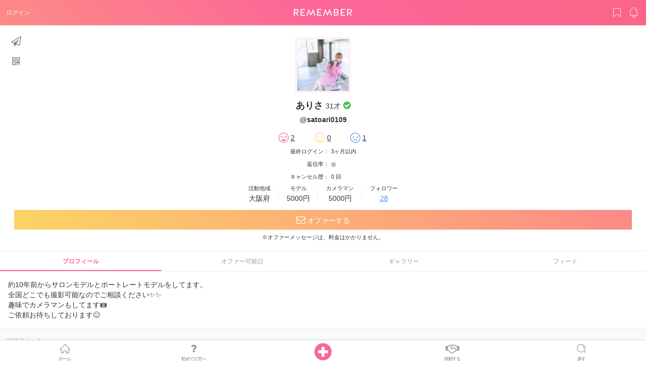

--- FILE ---
content_type: text/html; charset=utf-8
request_url: https://remember.tokyo/users/satoari0109
body_size: 8145
content:
<!DOCTYPE html>
<html>
  <head>
  <title>ありさのページ/モデル/カメラマン</title>
<meta name="description" content="ありさ / 31才 / @satoari0109/ 活動地域 大阪府 / 約10年前からサロンモデルとポートレートモデルをしてます。 全国どこでも撮影可能なのでご相談ください✨✨ 趣味でカメラマンもしてます📷 ご依頼お待ちしております😊">
<meta property="og:url" content="https://remember.tokyo/users/satoari0109">
<meta property="og:title" content="ありさのページ/モデル/カメラマン">
<meta property="og:description" content="ありさ / 31才 / @satoari0109/ 活動地域 大阪府 / 約10年前からサロンモデルとポートレートモデルをしてます。
全国どこでも撮影可能なのでご相談ください✨✨


趣味でカメラマンもしてます📷

ご依頼お待ちしております😊">
<meta property="og:site_name" content="モデル募集・モデル撮影なら、モデルマッチングサービス Remember（リメンバー）">
<meta property="og:type" content="article">
<meta property="og:image" content="https://s3-ap-northeast-1.amazonaws.com/remember-production/uploads/user/avatar/8871/thumb_b118dcec-a459-496b-8bbf-d19ade70af23.jpeg">
<meta property="og:image:width" content="200">
<meta property="og:image:height" content="200">
<meta property="og:card" content="summary">
<meta name="twitter:title" content="ありさのページ/モデル/カメラマン">
<meta name="twitter:description" content="ありさ / 31才 / @satoari0109/ 活動地域 大阪府 / 約10年前からサロンモデルとポートレートモデルをしてます。
全国どこでも撮影可能なのでご相談ください✨✨


趣味でカメラマンもしてます📷

ご依頼お待ちしております😊">
<meta name="twitter:image" content="https://s3-ap-northeast-1.amazonaws.com/remember-production/uploads/user/avatar/8871/thumb_b118dcec-a459-496b-8bbf-d19ade70af23.jpeg">
<meta name="twitter:card" content="summary">
  <meta charset="utf-8">
  <meta name="csrf-param" content="authenticity_token" />
<meta name="csrf-token" content="m446taabrsWSGwIt5m32B/w/P0TSyHoaKGRnUvNw28VNpaX9+mcMxsu5NuiMwRSe2knQxl/rOnqyBc+6xJZgaw==" />
  <script>
//<![CDATA[
window.gon={};gon.controller_name="users";
//]]>
</script>
  <meta name="viewport" content="width=device-width, viewport-fit=cover">
  <meta name="theme-color" content="#ffffff">
  <!-- Google Tag Manager -->
  <!-- End Google Tag Manager -->
  <meta name="google-site-verification" content="ZoxUd-QI5pYfG4v9Ag9UWIzx2DcyDX3CWz-KqNcBxhs" />

  <script>(function(w,d,s,l,i){w[l]=w[l]||[];w[l].push({'gtm.start':
      new Date().getTime(),event:'gtm.js'});var f=d.getElementsByTagName(s)[0],
      j=d.createElement(s),dl=l!='dataLayer'?'&l='+l:'';j.async=true;j.src=
      'https://www.googletagmanager.com/gtm.js?id='+i+dl;f.parentNode.insertBefore(j,f);
  })(window,document,'script','dataLayer','GTM-5L2WXZL');</script>


  <link rel="apple-touch-icon" sizes="180x180" href="/assets/images/favicons/apple-touch-icon.png">
  <link rel="icon" type="image/png" sizes="32x32" href="/assets/images/favicons/favicon-32x32.png">
  <link rel="icon" type="image/png" sizes="16x16" href="/assets/images/favicons/favicon-16x16.png">
  <link rel="manifest" href="/assets/images/favicons/manifest.json">
  <link rel="mask-icon" href="/assets/images/favicons/safari-pinned-tab.svg" color="#5bbad5">

  <script type="text/javascript">
(function(i,s,o,g,r,a,m){i['GoogleAnalyticsObject']=r;i[r]=i[r]||function(){
(i[r].q=i[r].q||[]).push(arguments)},i[r].l=1*new Date();a=s.createElement(o),
m=s.getElementsByTagName(o)[0];a.async=1;a.src=g;m.parentNode.insertBefore(a,m)
})(window,document,'script','//www.google-analytics.com/analytics.js','ga');
ga("create","UA-105262468-1","auto");
ga("send","pageview");
</script>

  <link rel="stylesheet" media="all" href="https://remember.tokyo/assets/application-be595345238b2a83248ecb188f6f31c333698c428a99879fab15e5d176baa3b5.css" data-turbolinks-track="reload" />
  <script src="https://remember.tokyo/assets/application-6aba4454fa79c8389464f03b0f137b40caa9fbf7c0e2a522e727b7a450f1abc7.js" data-turbolinks-track="reload"></script>
  <script src="https://unpkg.com/tippy.js@2.4.1/dist/tippy.all.min.js"></script>
  <!-- Facebook Pixel Code -->
  <script>
    !function(f,b,e,v,n,t,s)
    {if(f.fbq)return;n=f.fbq=function(){n.callMethod?
    n.callMethod.apply(n,arguments):n.queue.push(arguments)};
    if(!f._fbq)f._fbq=n;n.push=n;n.loaded=!0;n.version='2.0';
    n.queue=[];t=b.createElement(e);t.async=!0;
    t.src=v;s=b.getElementsByTagName(e)[0];
    s.parentNode.insertBefore(t,s)}(window, document,'script',
    'https://connect.facebook.net/en_US/fbevents.js');
    fbq('init', '952014151650677');
    fbq('track', 'PageView');
  </script>
  <noscript><img height="1" width="1" style="display:none"
    src="https://www.facebook.com/tr?id=952014151650677&ev=PageView&noscript=1"
  /></noscript>
  <!-- End Facebook Pixel Code -->
    <link rel="stylesheet" href="//cdnjs.cloudflare.com/ajax/libs/Swiper/3.4.2/css/swiper.min.css">
  <script src="//cdnjs.cloudflare.com/ajax/libs/Swiper/3.4.2/js/swiper.jquery.min.js"></script>
  <link rel="canonical" href="https://remember.tokyo//users/satoari0109">

</head>

  <body>
    <!-- Google Tag Manager (noscript) -->
    <noscript><iframe src="https://www.googletagmanager.com/ns.html?id=GTM-W59L44L"
                      height="0" width="0" style="display:none;visibility:hidden"></iframe></noscript>
    <!-- End Google Tag Manager (noscript) -->
    <header class="l-header">
      <div class="p-header">
        <div class="p-header__left">
          <a class="login" href="/login">ログイン</a>
        </div>
        <div class="p-header__center">
          <p class="p-header__logo">
          <a class="p-logo-white" href="/">
            <img alt="REMEMBER" src="https://remember.tokyo/assets/logo/white_no_icon-f7aaa45e1725d8b58b5a93898db6d0d1971a130c93cc5b7480a2d436aab071a6.svg" />
</a>          </p>
        </div>
        <div class="p-header__utils">
          <div class="p-header__util">
            <a class="p-header__utilLink" href="/login"><i class="c-icon c-icon-bookmark"></i></a>
          </div>
          <div class="p-header__util">
            <a class="p-header__utilLink" href="/login"><i class="c-icon c-icon-bell"></i></a>
          </div>
        </div>
      </div>
    </header>

    
<main id="feeds" class="l-main">

  <article class="l-content">
    <div class="p-profileIntro">
      <div class="p-profileIntro__inner">
        <div class="p-profileIntro__favorites">
        </div>
        <div class="p-profileIntro__shares">
          <button href="" class="p-profileIntro__share" onclick="SnsShareUtils.prototype.createModal('current_page')"><i class="fa fa-paper-plane-o"></i></button>
          <button href="" class="p-profileIntro__share js-qrcode-trigger"><i class="fa fa-qrcode" aria-hidden="true"></i></button>
        </div>

        <div class="c-avatar-xl" style="background-image: url(https://s3-ap-northeast-1.amazonaws.com/remember-production/uploads/user/avatar/8871/thumb_b118dcec-a459-496b-8bbf-d19ade70af23.jpeg);"></div>
        <div class="p-profileIntro__name">
          ありさ <small>31才</small>
              <span class="u-text-success"><i class="fa fa-check-circle"></i></span>
          <p class="u-mt-2"><small>@satoari0109</small></p>
        </div>

        <div class="p-profileIntro__reviewScore">
          <ul class="p-reviewScore">
    <li class="p-reviewScore__item">
        <img width="20" src="https://remember.tokyo/assets/ic_review_good-96de61e4e7418c6eca895715a71e691b814cde74accad7e13de8b902da1eced9.png" alt="Ic review good" />
            <a href="/users/8871/reviews?rate=good">
                <span class="p-reviewScore__count">2</span>
</a>    </li>
    <li class="p-reviewScore__item">
        <img width="20" src="https://remember.tokyo/assets/ic_review_average-ef8d3e9828dfd4c6300d162d6219ee1598409466a58f9286e71f7185946ae75a.png" alt="Ic review average" />
            <a href="/users/8871/reviews?rate=normal">
                <span class="p-reviewScore__count">0</span>
</a>    </li>
    <li class="p-reviewScore__item">
        <img width="20" src="https://remember.tokyo/assets/ic_review_poor-6f0420e7ebc3b1f7d6a6fbaaf1869697593272dc0624523a21971463ad7355d9.png" alt="Ic review poor" />
            <a href="/users/8871/reviews?rate=bad">
                <span class="p-reviewScore__count">1</span>
</a>    </li>
</ul>

        </div>
        <div class="p-profileIntro__active u-text-xs" >
          <table>
            <tr>
              <td align="right">最終ログイン：</td>
              <td align="left">3ヶ月以内</td>
            </tr>
            <tr>
              <td align="right">返信率：</td>
              <td align="left">◎</td>
            </tr>
            <tr>
              <td align="right">キャンセル歴：</td>
              <td align="left">0 回</td>
            </tr>
          </table>
        </div>
        <div class="p-profileIntro__status u-mt-1">
          <div class="p-profileIntro__statusItem">
            <p class="p-profileIntro__statusName">活動地域</p>
            <p class="p-profileIntro__statusTxt">大阪府</p>
          </div>
          <div class="p-profileIntro__statusItem">
            <p class="p-profileIntro__statusName">モデル</p>
            <p class="p-profileIntro__statusTxt">5000円</p>
          </div>
          <div class="p-profileIntro__statusItem">
            <p class="p-profileIntro__statusName">カメラマン</p>
            <p class="p-profileIntro__statusTxt">5000円</p>
          </div>
          <div class="p-profileIntro__statusItem">
            <p class="p-profileIntro__statusName">フォロワー</p>
            <p class="p-profileIntro__statusTxt">
              <a href="/users/8871/followers">
                28
              </a>
            </p>
          </div>
        </div>

          <div class="p-profileIntro__btn">
            <a class="c-btnOffer " href="/users/8871/offers/provisional_offers/new">
              <i class="fa fa-envelope-o" aria-hidden="true"></i>&nbsp;オファーする
            </a>
          </div>
          <p style="font-size: 0.75rem">※オファーメッセージは、料金はかかりません。</p>
      </div>
    </div>

    <div class="p-profileContent">
      <div class="c-tabs">
          <p class="c-tab is-active js-tab" data-target="#profBio">プロフィール</p>
          <p class="c-tab js-tab" data-target="#profSchedule">オファー可能日</p>
          <p class="c-tab js-tab" data-target="#profGallery">ギャラリー</p>
          <p class="c-tab js-tab" data-target="#profFeed">フィード</p>
      </div>

      <div class="c-tabContent">

        <div class="p-gallery js-tabContent" id="profGallery">
          <div class="p-placeholderWrap" style="display: none;">
              <div class="p-placeholderGallery">
                  <div class="p-placeholderGallery__divider"></div>
                  <div class="p-placeholderGallery__divider"></div>
              </div>
              <div class="p-placeholderGallery">
                  <div class="p-placeholderGallery__divider"></div>
                  <div class="p-placeholderGallery__divider"></div>
              </div>
              <div class="p-placeholderGallery">
                  <div class="p-placeholderGallery__divider"></div>
                  <div class="p-placeholderGallery__masker"></div>
              </div>
          </div>

          <div class="c-row c-row--space-s" id="galleries">


              <div class="c-row__col4">
    <div class="p-gallery__item">
      <a class="c-thumb" onclick="AppUtils.galleryModal(this);" data-slider="0" href="javascript:void(0)" style="background-image: url(https://s3-ap-northeast-1.amazonaws.com/remember-production/uploads/gallery/picture/164101/thumb_f939e56f-076f-48fe-b521-7f7a37837727.jpeg);"></a>
    </div>
  </div>
  <div class="c-row__col4">
    <div class="p-gallery__item">
      <a class="c-thumb" onclick="AppUtils.galleryModal(this);" data-slider="1" href="javascript:void(0)" style="background-image: url(https://s3-ap-northeast-1.amazonaws.com/remember-production/uploads/gallery/picture/164099/thumb_c2b7abb8-0531-4d27-bf5d-fa64719bf625.jpeg);"></a>
    </div>
  </div>
  <div class="c-row__col4">
    <div class="p-gallery__item">
      <a class="c-thumb" onclick="AppUtils.galleryModal(this);" data-slider="2" href="javascript:void(0)" style="background-image: url(https://s3-ap-northeast-1.amazonaws.com/remember-production/uploads/gallery/picture/164098/thumb_90a1099e-9858-4047-8f36-feaeb45eb254.jpeg);"></a>
    </div>
  </div>
  <div class="c-row__col4">
    <div class="p-gallery__item">
      <a class="c-thumb" onclick="AppUtils.galleryModal(this);" data-slider="3" href="javascript:void(0)" style="background-image: url(https://s3-ap-northeast-1.amazonaws.com/remember-production/uploads/gallery/picture/88185/thumb_5ba7d430-208d-44c2-80e2-a0ba0e35ce3e.jpeg);"></a>
    </div>
  </div>
<div class="p-imageScale js-modal js-gallery_modal" id="gallery-modal">
  <div class="p-imageScale__overlay"></div>
  <div class="p-imageScale__content">
    <div class="swiper-container">
      <div class="swiper-wrapper">
          <div class="swiper-slide"><img src="https://s3-ap-northeast-1.amazonaws.com/remember-production/uploads/gallery/picture/164101/thumb_f939e56f-076f-48fe-b521-7f7a37837727.jpeg" alt="Thumb f939e56f 076f 48fe b521 7f7a37837727" /></div>
          <div class="swiper-slide"><img src="https://s3-ap-northeast-1.amazonaws.com/remember-production/uploads/gallery/picture/164099/thumb_c2b7abb8-0531-4d27-bf5d-fa64719bf625.jpeg" alt="Thumb c2b7abb8 0531 4d27 bf5d fa64719bf625" /></div>
          <div class="swiper-slide"><img src="https://s3-ap-northeast-1.amazonaws.com/remember-production/uploads/gallery/picture/164098/thumb_90a1099e-9858-4047-8f36-feaeb45eb254.jpeg" alt="Thumb 90a1099e 9858 4047 8f36 feaeb45eb254" /></div>
          <div class="swiper-slide"><img src="https://s3-ap-northeast-1.amazonaws.com/remember-production/uploads/gallery/picture/88185/thumb_5ba7d430-208d-44c2-80e2-a0ba0e35ce3e.jpeg" alt="Thumb 5ba7d430 208d 44c2 80e2 a0ba0e35ce3e" /></div>
      </div>
      <div class="swiper-button-prev"></div>
      <div class="swiper-button-next"></div>
      <!-- If we need pagination -->
      <!-- <div class="swiper-pagination"></div> -->
    </div>
    <div class="p-imageScale__btns">
      <button class="js-modal_close_onclick" onclick="AppUtils.closeModal(this);"><span></span></button>
    </div>
  </div>
</div>

          </div>
        </div>
        <div class="p-feeds js-tabContent" id="profFeed">
          <div id="feedList">
              <p class="p-empty-message">投稿はありません</p>
          </div>
        </div>

        <div class="p-bio js-tabContent is-active" id="profBio">
          <div class="p-bio__txtArea">
            <p>約10年前からサロンモデルとポートレートモデルをしてます。
<br>全国どこでも撮影可能なのでご相談ください✨✨</p>

<p>趣味でカメラマンもしてます📷</p>

<p>ご依頼お待ちしております😊</p>
          </div>
          <p class="p-titleSub01">プロフィール</p>
          <ul class="c-list">
            <li class="c-list__item">
              <div class="c-list__block">
                <h4>名前</h4>
                <p>ありさ</p>
              </div>
            </li>
              <li class="c-list__item">
                <div class="c-list__block">
                  <h4>身長</h4>
                  <span>146.0</span><span> cm</span>
                </div>
              </li>
          </ul>
            <p class="p-titleSub01">専門分野</p>
            <ul class="c-list">
              <li class="c-list__item">
                <div class="c-list__block">
                  <p>
                  ポートレート、アパレル、サロン、動画、タレント
                  </p>
                </div>
              </li>
            </ul>
          <p class="p-titleSub01">アクティブ度</p>
          <ul class="c-list">
            <li class="c-list__item">
              <div class="c-list__block">
                <h4>最終ログイン</h4>
                <p>3ヶ月以内</p>
              </div>
            </li>
          </ul>
          <ul class="c-list">
            <li class="c-list__item">
              <div class="c-list__block">
                <h4>返信率</h4>
                <p>◎</p>
              </div>
            </li>
          </ul>
          <p class="p-titleSub01">お仕事履歴</p>
          <ul class="c-list">
            <li class="c-list__item">
              <div class="c-list__block">
                <h4>キャンセル歴</h4>
                <p>0 回</p>
              </div>
            </li>
          </ul>
        </div>

        <div class="js-tabContent" id="profSchedule">
          <div class="p-datePicker">
              <p class="p-datePicker__empty">
                <i class="fa fa-calendar"></i>オファー可能日は設定されていません。
              </p>
          </div>

          <div class="u-mh-4 u-mb-6">
              <a class="c-btnOffer " href="/users/8871/offers/provisional_offers/new">
                <i class="fa fa-envelope-o" aria-hidden="true"></i>&nbsp;オファーする
              </a>
          </div>

        </div>
      </div>
    </div>
  </div>

  </article>
</main>

<div class="p-sharebox" id="sharebox_current_page">
  <div class="p-sharebox__overlay"></div>
  <div class="p-sharebox__inner">
    <div class="p-sharebox__content">
      <div class="p-sharebox__ttl">このページをシェアする</div>
      <div class="p-sharebox__btns">
        <div class="p-sharebox__btn">
          <a href="" class="messenger" rel="nofollow" target="_blank" id="messenger_share_current_page" data-app-id="1429732490383570" ><img alt="" src="https://remember.tokyo/assets/images/socials/messenger.svg" /></a>
        </div>
        <div class="p-sharebox__btn">
          <a href="" class="facebook" rel="nofollow" target="_blank" id="facebook_share_current_page"><i class="fa fa-facebook"></i></a>
        </div>
        <div class="p-sharebox__btn">
          <a href="" class="twitter" rel="nofollow" target="_blank" id="twitter_share_current_page"><i class="fa fa-twitter"></i></a>
        </div>
        <div class="p-sharebox__btn">
          <a href="" class="line" rel="nofollow" target="_blank" id="line_share_current_page"><img alt="" src="https://remember.tokyo/assets/images/socials/line.svg" /></a>
        </div>
        <div class="p-sharebox__btn">
          <a class="fa fa-paperclip paperclip" rel="nofollow" id="clipboard_share_current_page"></a>
        </div>
      </div>
    </div>
    <button class="p-sharebox__close " onclick="SnsShareUtils.prototype.removeModal('current_page')">閉じる</button>
  </div>
</div>


<div class="p-sharebox" id="sharebox_feed">
  <div class="p-sharebox__overlay"></div>
  <div class="p-sharebox__inner">
    <div class="p-sharebox__content">
      <div class="p-sharebox__ttl">このフィードをシェアする</div>
      <div class="p-sharebox__btns">
        <div class="p-sharebox__btn">
          <a href="" class="messenger" rel="nofollow" target="_blank" id="messenger_share_feed" data-app-id="1429732490383570" ><img alt="" src="https://remember.tokyo/assets/images/socials/messenger.svg" /></a>
        </div>
        <div class="p-sharebox__btn">
          <a href="" class="facebook" rel="nofollow" target="_blank" id="facebook_share_feed"><i class="fa fa-facebook"></i></a>
        </div>
        <div class="p-sharebox__btn">
          <a href="" class="twitter" rel="nofollow" target="_blank" id="twitter_share_feed"><i class="fa fa-twitter"></i></a>
        </div>
        <div class="p-sharebox__btn">
          <a href="" class="line" rel="nofollow" target="_blank" id="line_share_feed"><img alt="" src="https://remember.tokyo/assets/images/socials/line.svg" /></a>
        </div>
        <div class="p-sharebox__btn">
          <a class="fa fa-paperclip paperclip" rel="nofollow" id="clipboard_share_feed"></a>
        </div>
      </div>
    </div>
    <button class="p-sharebox__close " onclick="SnsShareUtils.prototype.removeModal('feed')">閉じる</button>
  </div>
</div>


<div class="p-sharebox" id="qrcode">
  <div class="p-sharebox__overlay"></div>
  <div class="p-sharebox__inner">
    <div class="p-sharebox__content">
      <div class="p-sharebox__ttl">QRコード</div>
      <div class="p-sharebox__contents">
        <?xml version="1.0" standalone="yes"?>
<svg version="1.1" xmlns="http://www.w3.org/2000/svg" xmlns:xlink="http://www.w3.org/1999/xlink" xmlns:ev="http://www.w3.org/2001/xml-events" width="185" height="185" shape-rendering="crispEdges">
<rect width="5" height="5" x="0" y="0" style="fill:#000"/><rect width="5" height="5" x="5" y="0" style="fill:#000"/><rect width="5" height="5" x="10" y="0" style="fill:#000"/><rect width="5" height="5" x="15" y="0" style="fill:#000"/><rect width="5" height="5" x="20" y="0" style="fill:#000"/><rect width="5" height="5" x="25" y="0" style="fill:#000"/><rect width="5" height="5" x="30" y="0" style="fill:#000"/><rect width="5" height="5" x="40" y="0" style="fill:#000"/><rect width="5" height="5" x="45" y="0" style="fill:#000"/><rect width="5" height="5" x="60" y="0" style="fill:#000"/><rect width="5" height="5" x="65" y="0" style="fill:#000"/><rect width="5" height="5" x="70" y="0" style="fill:#000"/><rect width="5" height="5" x="75" y="0" style="fill:#000"/><rect width="5" height="5" x="80" y="0" style="fill:#000"/><rect width="5" height="5" x="90" y="0" style="fill:#000"/><rect width="5" height="5" x="105" y="0" style="fill:#000"/><rect width="5" height="5" x="110" y="0" style="fill:#000"/><rect width="5" height="5" x="115" y="0" style="fill:#000"/><rect width="5" height="5" x="120" y="0" style="fill:#000"/><rect width="5" height="5" x="125" y="0" style="fill:#000"/><rect width="5" height="5" x="130" y="0" style="fill:#000"/><rect width="5" height="5" x="135" y="0" style="fill:#000"/><rect width="5" height="5" x="150" y="0" style="fill:#000"/><rect width="5" height="5" x="155" y="0" style="fill:#000"/><rect width="5" height="5" x="160" y="0" style="fill:#000"/><rect width="5" height="5" x="165" y="0" style="fill:#000"/><rect width="5" height="5" x="170" y="0" style="fill:#000"/><rect width="5" height="5" x="175" y="0" style="fill:#000"/><rect width="5" height="5" x="180" y="0" style="fill:#000"/>
<rect width="5" height="5" x="0" y="5" style="fill:#000"/><rect width="5" height="5" x="30" y="5" style="fill:#000"/><rect width="5" height="5" x="45" y="5" style="fill:#000"/><rect width="5" height="5" x="50" y="5" style="fill:#000"/><rect width="5" height="5" x="55" y="5" style="fill:#000"/><rect width="5" height="5" x="60" y="5" style="fill:#000"/><rect width="5" height="5" x="65" y="5" style="fill:#000"/><rect width="5" height="5" x="70" y="5" style="fill:#000"/><rect width="5" height="5" x="75" y="5" style="fill:#000"/><rect width="5" height="5" x="85" y="5" style="fill:#000"/><rect width="5" height="5" x="90" y="5" style="fill:#000"/><rect width="5" height="5" x="95" y="5" style="fill:#000"/><rect width="5" height="5" x="100" y="5" style="fill:#000"/><rect width="5" height="5" x="105" y="5" style="fill:#000"/><rect width="5" height="5" x="115" y="5" style="fill:#000"/><rect width="5" height="5" x="120" y="5" style="fill:#000"/><rect width="5" height="5" x="130" y="5" style="fill:#000"/><rect width="5" height="5" x="135" y="5" style="fill:#000"/><rect width="5" height="5" x="150" y="5" style="fill:#000"/><rect width="5" height="5" x="180" y="5" style="fill:#000"/>
<rect width="5" height="5" x="0" y="10" style="fill:#000"/><rect width="5" height="5" x="10" y="10" style="fill:#000"/><rect width="5" height="5" x="15" y="10" style="fill:#000"/><rect width="5" height="5" x="20" y="10" style="fill:#000"/><rect width="5" height="5" x="30" y="10" style="fill:#000"/><rect width="5" height="5" x="45" y="10" style="fill:#000"/><rect width="5" height="5" x="55" y="10" style="fill:#000"/><rect width="5" height="5" x="60" y="10" style="fill:#000"/><rect width="5" height="5" x="70" y="10" style="fill:#000"/><rect width="5" height="5" x="85" y="10" style="fill:#000"/><rect width="5" height="5" x="90" y="10" style="fill:#000"/><rect width="5" height="5" x="105" y="10" style="fill:#000"/><rect width="5" height="5" x="110" y="10" style="fill:#000"/><rect width="5" height="5" x="150" y="10" style="fill:#000"/><rect width="5" height="5" x="160" y="10" style="fill:#000"/><rect width="5" height="5" x="165" y="10" style="fill:#000"/><rect width="5" height="5" x="170" y="10" style="fill:#000"/><rect width="5" height="5" x="180" y="10" style="fill:#000"/>
<rect width="5" height="5" x="0" y="15" style="fill:#000"/><rect width="5" height="5" x="10" y="15" style="fill:#000"/><rect width="5" height="5" x="15" y="15" style="fill:#000"/><rect width="5" height="5" x="20" y="15" style="fill:#000"/><rect width="5" height="5" x="30" y="15" style="fill:#000"/><rect width="5" height="5" x="40" y="15" style="fill:#000"/><rect width="5" height="5" x="70" y="15" style="fill:#000"/><rect width="5" height="5" x="80" y="15" style="fill:#000"/><rect width="5" height="5" x="85" y="15" style="fill:#000"/><rect width="5" height="5" x="90" y="15" style="fill:#000"/><rect width="5" height="5" x="95" y="15" style="fill:#000"/><rect width="5" height="5" x="100" y="15" style="fill:#000"/><rect width="5" height="5" x="115" y="15" style="fill:#000"/><rect width="5" height="5" x="130" y="15" style="fill:#000"/><rect width="5" height="5" x="135" y="15" style="fill:#000"/><rect width="5" height="5" x="150" y="15" style="fill:#000"/><rect width="5" height="5" x="160" y="15" style="fill:#000"/><rect width="5" height="5" x="165" y="15" style="fill:#000"/><rect width="5" height="5" x="170" y="15" style="fill:#000"/><rect width="5" height="5" x="180" y="15" style="fill:#000"/>
<rect width="5" height="5" x="0" y="20" style="fill:#000"/><rect width="5" height="5" x="10" y="20" style="fill:#000"/><rect width="5" height="5" x="15" y="20" style="fill:#000"/><rect width="5" height="5" x="20" y="20" style="fill:#000"/><rect width="5" height="5" x="30" y="20" style="fill:#000"/><rect width="5" height="5" x="45" y="20" style="fill:#000"/><rect width="5" height="5" x="50" y="20" style="fill:#000"/><rect width="5" height="5" x="65" y="20" style="fill:#000"/><rect width="5" height="5" x="70" y="20" style="fill:#000"/><rect width="5" height="5" x="80" y="20" style="fill:#000"/><rect width="5" height="5" x="90" y="20" style="fill:#000"/><rect width="5" height="5" x="95" y="20" style="fill:#000"/><rect width="5" height="5" x="100" y="20" style="fill:#000"/><rect width="5" height="5" x="105" y="20" style="fill:#000"/><rect width="5" height="5" x="115" y="20" style="fill:#000"/><rect width="5" height="5" x="120" y="20" style="fill:#000"/><rect width="5" height="5" x="125" y="20" style="fill:#000"/><rect width="5" height="5" x="135" y="20" style="fill:#000"/><rect width="5" height="5" x="140" y="20" style="fill:#000"/><rect width="5" height="5" x="150" y="20" style="fill:#000"/><rect width="5" height="5" x="160" y="20" style="fill:#000"/><rect width="5" height="5" x="165" y="20" style="fill:#000"/><rect width="5" height="5" x="170" y="20" style="fill:#000"/><rect width="5" height="5" x="180" y="20" style="fill:#000"/>
<rect width="5" height="5" x="0" y="25" style="fill:#000"/><rect width="5" height="5" x="30" y="25" style="fill:#000"/><rect width="5" height="5" x="45" y="25" style="fill:#000"/><rect width="5" height="5" x="50" y="25" style="fill:#000"/><rect width="5" height="5" x="60" y="25" style="fill:#000"/><rect width="5" height="5" x="70" y="25" style="fill:#000"/><rect width="5" height="5" x="75" y="25" style="fill:#000"/><rect width="5" height="5" x="85" y="25" style="fill:#000"/><rect width="5" height="5" x="105" y="25" style="fill:#000"/><rect width="5" height="5" x="120" y="25" style="fill:#000"/><rect width="5" height="5" x="130" y="25" style="fill:#000"/><rect width="5" height="5" x="135" y="25" style="fill:#000"/><rect width="5" height="5" x="140" y="25" style="fill:#000"/><rect width="5" height="5" x="150" y="25" style="fill:#000"/><rect width="5" height="5" x="180" y="25" style="fill:#000"/>
<rect width="5" height="5" x="0" y="30" style="fill:#000"/><rect width="5" height="5" x="5" y="30" style="fill:#000"/><rect width="5" height="5" x="10" y="30" style="fill:#000"/><rect width="5" height="5" x="15" y="30" style="fill:#000"/><rect width="5" height="5" x="20" y="30" style="fill:#000"/><rect width="5" height="5" x="25" y="30" style="fill:#000"/><rect width="5" height="5" x="30" y="30" style="fill:#000"/><rect width="5" height="5" x="40" y="30" style="fill:#000"/><rect width="5" height="5" x="50" y="30" style="fill:#000"/><rect width="5" height="5" x="60" y="30" style="fill:#000"/><rect width="5" height="5" x="70" y="30" style="fill:#000"/><rect width="5" height="5" x="80" y="30" style="fill:#000"/><rect width="5" height="5" x="90" y="30" style="fill:#000"/><rect width="5" height="5" x="100" y="30" style="fill:#000"/><rect width="5" height="5" x="110" y="30" style="fill:#000"/><rect width="5" height="5" x="120" y="30" style="fill:#000"/><rect width="5" height="5" x="130" y="30" style="fill:#000"/><rect width="5" height="5" x="140" y="30" style="fill:#000"/><rect width="5" height="5" x="150" y="30" style="fill:#000"/><rect width="5" height="5" x="155" y="30" style="fill:#000"/><rect width="5" height="5" x="160" y="30" style="fill:#000"/><rect width="5" height="5" x="165" y="30" style="fill:#000"/><rect width="5" height="5" x="170" y="30" style="fill:#000"/><rect width="5" height="5" x="175" y="30" style="fill:#000"/><rect width="5" height="5" x="180" y="30" style="fill:#000"/>
<rect width="5" height="5" x="45" y="35" style="fill:#000"/><rect width="5" height="5" x="85" y="35" style="fill:#000"/><rect width="5" height="5" x="90" y="35" style="fill:#000"/><rect width="5" height="5" x="110" y="35" style="fill:#000"/><rect width="5" height="5" x="115" y="35" style="fill:#000"/><rect width="5" height="5" x="120" y="35" style="fill:#000"/><rect width="5" height="5" x="140" y="35" style="fill:#000"/>
<rect width="5" height="5" x="10" y="40" style="fill:#000"/><rect width="5" height="5" x="20" y="40" style="fill:#000"/><rect width="5" height="5" x="25" y="40" style="fill:#000"/><rect width="5" height="5" x="30" y="40" style="fill:#000"/><rect width="5" height="5" x="40" y="40" style="fill:#000"/><rect width="5" height="5" x="45" y="40" style="fill:#000"/><rect width="5" height="5" x="55" y="40" style="fill:#000"/><rect width="5" height="5" x="60" y="40" style="fill:#000"/><rect width="5" height="5" x="65" y="40" style="fill:#000"/><rect width="5" height="5" x="70" y="40" style="fill:#000"/><rect width="5" height="5" x="75" y="40" style="fill:#000"/><rect width="5" height="5" x="85" y="40" style="fill:#000"/><rect width="5" height="5" x="95" y="40" style="fill:#000"/><rect width="5" height="5" x="105" y="40" style="fill:#000"/><rect width="5" height="5" x="120" y="40" style="fill:#000"/><rect width="5" height="5" x="135" y="40" style="fill:#000"/><rect width="5" height="5" x="140" y="40" style="fill:#000"/><rect width="5" height="5" x="145" y="40" style="fill:#000"/><rect width="5" height="5" x="165" y="40" style="fill:#000"/><rect width="5" height="5" x="180" y="40" style="fill:#000"/>
<rect width="5" height="5" x="0" y="45" style="fill:#000"/><rect width="5" height="5" x="5" y="45" style="fill:#000"/><rect width="5" height="5" x="10" y="45" style="fill:#000"/><rect width="5" height="5" x="15" y="45" style="fill:#000"/><rect width="5" height="5" x="20" y="45" style="fill:#000"/><rect width="5" height="5" x="25" y="45" style="fill:#000"/><rect width="5" height="5" x="35" y="45" style="fill:#000"/><rect width="5" height="5" x="65" y="45" style="fill:#000"/><rect width="5" height="5" x="80" y="45" style="fill:#000"/><rect width="5" height="5" x="105" y="45" style="fill:#000"/><rect width="5" height="5" x="135" y="45" style="fill:#000"/><rect width="5" height="5" x="150" y="45" style="fill:#000"/><rect width="5" height="5" x="155" y="45" style="fill:#000"/><rect width="5" height="5" x="165" y="45" style="fill:#000"/><rect width="5" height="5" x="175" y="45" style="fill:#000"/><rect width="5" height="5" x="180" y="45" style="fill:#000"/>
<rect width="5" height="5" x="15" y="50" style="fill:#000"/><rect width="5" height="5" x="25" y="50" style="fill:#000"/><rect width="5" height="5" x="30" y="50" style="fill:#000"/><rect width="5" height="5" x="35" y="50" style="fill:#000"/><rect width="5" height="5" x="50" y="50" style="fill:#000"/><rect width="5" height="5" x="55" y="50" style="fill:#000"/><rect width="5" height="5" x="60" y="50" style="fill:#000"/><rect width="5" height="5" x="65" y="50" style="fill:#000"/><rect width="5" height="5" x="90" y="50" style="fill:#000"/><rect width="5" height="5" x="95" y="50" style="fill:#000"/><rect width="5" height="5" x="110" y="50" style="fill:#000"/><rect width="5" height="5" x="125" y="50" style="fill:#000"/><rect width="5" height="5" x="150" y="50" style="fill:#000"/><rect width="5" height="5" x="160" y="50" style="fill:#000"/><rect width="5" height="5" x="165" y="50" style="fill:#000"/><rect width="5" height="5" x="170" y="50" style="fill:#000"/><rect width="5" height="5" x="180" y="50" style="fill:#000"/>
<rect width="5" height="5" x="10" y="55" style="fill:#000"/><rect width="5" height="5" x="15" y="55" style="fill:#000"/><rect width="5" height="5" x="20" y="55" style="fill:#000"/><rect width="5" height="5" x="25" y="55" style="fill:#000"/><rect width="5" height="5" x="45" y="55" style="fill:#000"/><rect width="5" height="5" x="50" y="55" style="fill:#000"/><rect width="5" height="5" x="55" y="55" style="fill:#000"/><rect width="5" height="5" x="70" y="55" style="fill:#000"/><rect width="5" height="5" x="90" y="55" style="fill:#000"/><rect width="5" height="5" x="95" y="55" style="fill:#000"/><rect width="5" height="5" x="100" y="55" style="fill:#000"/><rect width="5" height="5" x="105" y="55" style="fill:#000"/><rect width="5" height="5" x="115" y="55" style="fill:#000"/><rect width="5" height="5" x="120" y="55" style="fill:#000"/><rect width="5" height="5" x="125" y="55" style="fill:#000"/><rect width="5" height="5" x="130" y="55" style="fill:#000"/><rect width="5" height="5" x="135" y="55" style="fill:#000"/><rect width="5" height="5" x="145" y="55" style="fill:#000"/><rect width="5" height="5" x="155" y="55" style="fill:#000"/><rect width="5" height="5" x="180" y="55" style="fill:#000"/>
<rect width="5" height="5" x="0" y="60" style="fill:#000"/><rect width="5" height="5" x="5" y="60" style="fill:#000"/><rect width="5" height="5" x="20" y="60" style="fill:#000"/><rect width="5" height="5" x="25" y="60" style="fill:#000"/><rect width="5" height="5" x="30" y="60" style="fill:#000"/><rect width="5" height="5" x="40" y="60" style="fill:#000"/><rect width="5" height="5" x="45" y="60" style="fill:#000"/><rect width="5" height="5" x="55" y="60" style="fill:#000"/><rect width="5" height="5" x="60" y="60" style="fill:#000"/><rect width="5" height="5" x="75" y="60" style="fill:#000"/><rect width="5" height="5" x="100" y="60" style="fill:#000"/><rect width="5" height="5" x="110" y="60" style="fill:#000"/><rect width="5" height="5" x="125" y="60" style="fill:#000"/><rect width="5" height="5" x="135" y="60" style="fill:#000"/><rect width="5" height="5" x="140" y="60" style="fill:#000"/><rect width="5" height="5" x="145" y="60" style="fill:#000"/><rect width="5" height="5" x="150" y="60" style="fill:#000"/><rect width="5" height="5" x="165" y="60" style="fill:#000"/><rect width="5" height="5" x="175" y="60" style="fill:#000"/>
<rect width="5" height="5" x="0" y="65" style="fill:#000"/><rect width="5" height="5" x="5" y="65" style="fill:#000"/><rect width="5" height="5" x="15" y="65" style="fill:#000"/><rect width="5" height="5" x="80" y="65" style="fill:#000"/><rect width="5" height="5" x="95" y="65" style="fill:#000"/><rect width="5" height="5" x="100" y="65" style="fill:#000"/><rect width="5" height="5" x="115" y="65" style="fill:#000"/><rect width="5" height="5" x="120" y="65" style="fill:#000"/><rect width="5" height="5" x="130" y="65" style="fill:#000"/><rect width="5" height="5" x="150" y="65" style="fill:#000"/><rect width="5" height="5" x="165" y="65" style="fill:#000"/><rect width="5" height="5" x="170" y="65" style="fill:#000"/><rect width="5" height="5" x="175" y="65" style="fill:#000"/><rect width="5" height="5" x="180" y="65" style="fill:#000"/>
<rect width="5" height="5" x="0" y="70" style="fill:#000"/><rect width="5" height="5" x="5" y="70" style="fill:#000"/><rect width="5" height="5" x="10" y="70" style="fill:#000"/><rect width="5" height="5" x="15" y="70" style="fill:#000"/><rect width="5" height="5" x="30" y="70" style="fill:#000"/><rect width="5" height="5" x="40" y="70" style="fill:#000"/><rect width="5" height="5" x="65" y="70" style="fill:#000"/><rect width="5" height="5" x="70" y="70" style="fill:#000"/><rect width="5" height="5" x="80" y="70" style="fill:#000"/><rect width="5" height="5" x="90" y="70" style="fill:#000"/><rect width="5" height="5" x="95" y="70" style="fill:#000"/><rect width="5" height="5" x="100" y="70" style="fill:#000"/><rect width="5" height="5" x="125" y="70" style="fill:#000"/><rect width="5" height="5" x="145" y="70" style="fill:#000"/><rect width="5" height="5" x="150" y="70" style="fill:#000"/><rect width="5" height="5" x="155" y="70" style="fill:#000"/><rect width="5" height="5" x="170" y="70" style="fill:#000"/><rect width="5" height="5" x="175" y="70" style="fill:#000"/><rect width="5" height="5" x="180" y="70" style="fill:#000"/>
<rect width="5" height="5" x="5" y="75" style="fill:#000"/><rect width="5" height="5" x="20" y="75" style="fill:#000"/><rect width="5" height="5" x="40" y="75" style="fill:#000"/><rect width="5" height="5" x="45" y="75" style="fill:#000"/><rect width="5" height="5" x="50" y="75" style="fill:#000"/><rect width="5" height="5" x="55" y="75" style="fill:#000"/><rect width="5" height="5" x="65" y="75" style="fill:#000"/><rect width="5" height="5" x="70" y="75" style="fill:#000"/><rect width="5" height="5" x="80" y="75" style="fill:#000"/><rect width="5" height="5" x="85" y="75" style="fill:#000"/><rect width="5" height="5" x="90" y="75" style="fill:#000"/><rect width="5" height="5" x="95" y="75" style="fill:#000"/><rect width="5" height="5" x="110" y="75" style="fill:#000"/><rect width="5" height="5" x="115" y="75" style="fill:#000"/><rect width="5" height="5" x="120" y="75" style="fill:#000"/><rect width="5" height="5" x="125" y="75" style="fill:#000"/><rect width="5" height="5" x="130" y="75" style="fill:#000"/><rect width="5" height="5" x="155" y="75" style="fill:#000"/>
<rect width="5" height="5" x="15" y="80" style="fill:#000"/><rect width="5" height="5" x="20" y="80" style="fill:#000"/><rect width="5" height="5" x="25" y="80" style="fill:#000"/><rect width="5" height="5" x="30" y="80" style="fill:#000"/><rect width="5" height="5" x="45" y="80" style="fill:#000"/><rect width="5" height="5" x="50" y="80" style="fill:#000"/><rect width="5" height="5" x="60" y="80" style="fill:#000"/><rect width="5" height="5" x="65" y="80" style="fill:#000"/><rect width="5" height="5" x="90" y="80" style="fill:#000"/><rect width="5" height="5" x="100" y="80" style="fill:#000"/><rect width="5" height="5" x="120" y="80" style="fill:#000"/><rect width="5" height="5" x="125" y="80" style="fill:#000"/><rect width="5" height="5" x="145" y="80" style="fill:#000"/><rect width="5" height="5" x="150" y="80" style="fill:#000"/><rect width="5" height="5" x="165" y="80" style="fill:#000"/><rect width="5" height="5" x="175" y="80" style="fill:#000"/>
<rect width="5" height="5" x="5" y="85" style="fill:#000"/><rect width="5" height="5" x="10" y="85" style="fill:#000"/><rect width="5" height="5" x="20" y="85" style="fill:#000"/><rect width="5" height="5" x="25" y="85" style="fill:#000"/><rect width="5" height="5" x="35" y="85" style="fill:#000"/><rect width="5" height="5" x="45" y="85" style="fill:#000"/><rect width="5" height="5" x="50" y="85" style="fill:#000"/><rect width="5" height="5" x="60" y="85" style="fill:#000"/><rect width="5" height="5" x="75" y="85" style="fill:#000"/><rect width="5" height="5" x="85" y="85" style="fill:#000"/><rect width="5" height="5" x="100" y="85" style="fill:#000"/><rect width="5" height="5" x="115" y="85" style="fill:#000"/><rect width="5" height="5" x="125" y="85" style="fill:#000"/><rect width="5" height="5" x="140" y="85" style="fill:#000"/><rect width="5" height="5" x="150" y="85" style="fill:#000"/><rect width="5" height="5" x="175" y="85" style="fill:#000"/><rect width="5" height="5" x="180" y="85" style="fill:#000"/>
<rect width="5" height="5" x="0" y="90" style="fill:#000"/><rect width="5" height="5" x="15" y="90" style="fill:#000"/><rect width="5" height="5" x="20" y="90" style="fill:#000"/><rect width="5" height="5" x="25" y="90" style="fill:#000"/><rect width="5" height="5" x="30" y="90" style="fill:#000"/><rect width="5" height="5" x="35" y="90" style="fill:#000"/><rect width="5" height="5" x="45" y="90" style="fill:#000"/><rect width="5" height="5" x="55" y="90" style="fill:#000"/><rect width="5" height="5" x="60" y="90" style="fill:#000"/><rect width="5" height="5" x="65" y="90" style="fill:#000"/><rect width="5" height="5" x="80" y="90" style="fill:#000"/><rect width="5" height="5" x="85" y="90" style="fill:#000"/><rect width="5" height="5" x="95" y="90" style="fill:#000"/><rect width="5" height="5" x="105" y="90" style="fill:#000"/><rect width="5" height="5" x="110" y="90" style="fill:#000"/><rect width="5" height="5" x="115" y="90" style="fill:#000"/><rect width="5" height="5" x="125" y="90" style="fill:#000"/><rect width="5" height="5" x="130" y="90" style="fill:#000"/><rect width="5" height="5" x="140" y="90" style="fill:#000"/><rect width="5" height="5" x="145" y="90" style="fill:#000"/><rect width="5" height="5" x="150" y="90" style="fill:#000"/><rect width="5" height="5" x="165" y="90" style="fill:#000"/><rect width="5" height="5" x="170" y="90" style="fill:#000"/><rect width="5" height="5" x="175" y="90" style="fill:#000"/><rect width="5" height="5" x="180" y="90" style="fill:#000"/>
<rect width="5" height="5" x="0" y="95" style="fill:#000"/><rect width="5" height="5" x="5" y="95" style="fill:#000"/><rect width="5" height="5" x="25" y="95" style="fill:#000"/><rect width="5" height="5" x="35" y="95" style="fill:#000"/><rect width="5" height="5" x="55" y="95" style="fill:#000"/><rect width="5" height="5" x="65" y="95" style="fill:#000"/><rect width="5" height="5" x="70" y="95" style="fill:#000"/><rect width="5" height="5" x="75" y="95" style="fill:#000"/><rect width="5" height="5" x="80" y="95" style="fill:#000"/><rect width="5" height="5" x="85" y="95" style="fill:#000"/><rect width="5" height="5" x="90" y="95" style="fill:#000"/><rect width="5" height="5" x="95" y="95" style="fill:#000"/><rect width="5" height="5" x="110" y="95" style="fill:#000"/><rect width="5" height="5" x="120" y="95" style="fill:#000"/><rect width="5" height="5" x="125" y="95" style="fill:#000"/><rect width="5" height="5" x="130" y="95" style="fill:#000"/><rect width="5" height="5" x="140" y="95" style="fill:#000"/><rect width="5" height="5" x="155" y="95" style="fill:#000"/><rect width="5" height="5" x="175" y="95" style="fill:#000"/>
<rect width="5" height="5" x="5" y="100" style="fill:#000"/><rect width="5" height="5" x="10" y="100" style="fill:#000"/><rect width="5" height="5" x="30" y="100" style="fill:#000"/><rect width="5" height="5" x="45" y="100" style="fill:#000"/><rect width="5" height="5" x="50" y="100" style="fill:#000"/><rect width="5" height="5" x="55" y="100" style="fill:#000"/><rect width="5" height="5" x="80" y="100" style="fill:#000"/><rect width="5" height="5" x="85" y="100" style="fill:#000"/><rect width="5" height="5" x="90" y="100" style="fill:#000"/><rect width="5" height="5" x="95" y="100" style="fill:#000"/><rect width="5" height="5" x="105" y="100" style="fill:#000"/><rect width="5" height="5" x="110" y="100" style="fill:#000"/><rect width="5" height="5" x="120" y="100" style="fill:#000"/><rect width="5" height="5" x="125" y="100" style="fill:#000"/><rect width="5" height="5" x="135" y="100" style="fill:#000"/><rect width="5" height="5" x="140" y="100" style="fill:#000"/><rect width="5" height="5" x="145" y="100" style="fill:#000"/><rect width="5" height="5" x="150" y="100" style="fill:#000"/><rect width="5" height="5" x="155" y="100" style="fill:#000"/>
<rect width="5" height="5" x="5" y="105" style="fill:#000"/><rect width="5" height="5" x="10" y="105" style="fill:#000"/><rect width="5" height="5" x="15" y="105" style="fill:#000"/><rect width="5" height="5" x="20" y="105" style="fill:#000"/><rect width="5" height="5" x="35" y="105" style="fill:#000"/><rect width="5" height="5" x="40" y="105" style="fill:#000"/><rect width="5" height="5" x="45" y="105" style="fill:#000"/><rect width="5" height="5" x="50" y="105" style="fill:#000"/><rect width="5" height="5" x="60" y="105" style="fill:#000"/><rect width="5" height="5" x="65" y="105" style="fill:#000"/><rect width="5" height="5" x="75" y="105" style="fill:#000"/><rect width="5" height="5" x="90" y="105" style="fill:#000"/><rect width="5" height="5" x="110" y="105" style="fill:#000"/><rect width="5" height="5" x="125" y="105" style="fill:#000"/><rect width="5" height="5" x="150" y="105" style="fill:#000"/><rect width="5" height="5" x="170" y="105" style="fill:#000"/><rect width="5" height="5" x="175" y="105" style="fill:#000"/><rect width="5" height="5" x="180" y="105" style="fill:#000"/>
<rect width="5" height="5" x="5" y="110" style="fill:#000"/><rect width="5" height="5" x="15" y="110" style="fill:#000"/><rect width="5" height="5" x="30" y="110" style="fill:#000"/><rect width="5" height="5" x="45" y="110" style="fill:#000"/><rect width="5" height="5" x="50" y="110" style="fill:#000"/><rect width="5" height="5" x="60" y="110" style="fill:#000"/><rect width="5" height="5" x="65" y="110" style="fill:#000"/><rect width="5" height="5" x="80" y="110" style="fill:#000"/><rect width="5" height="5" x="95" y="110" style="fill:#000"/><rect width="5" height="5" x="100" y="110" style="fill:#000"/><rect width="5" height="5" x="105" y="110" style="fill:#000"/><rect width="5" height="5" x="115" y="110" style="fill:#000"/><rect width="5" height="5" x="120" y="110" style="fill:#000"/><rect width="5" height="5" x="130" y="110" style="fill:#000"/><rect width="5" height="5" x="140" y="110" style="fill:#000"/><rect width="5" height="5" x="150" y="110" style="fill:#000"/><rect width="5" height="5" x="160" y="110" style="fill:#000"/><rect width="5" height="5" x="165" y="110" style="fill:#000"/><rect width="5" height="5" x="175" y="110" style="fill:#000"/><rect width="5" height="5" x="180" y="110" style="fill:#000"/>
<rect width="5" height="5" x="5" y="115" style="fill:#000"/><rect width="5" height="5" x="10" y="115" style="fill:#000"/><rect width="5" height="5" x="15" y="115" style="fill:#000"/><rect width="5" height="5" x="20" y="115" style="fill:#000"/><rect width="5" height="5" x="40" y="115" style="fill:#000"/><rect width="5" height="5" x="55" y="115" style="fill:#000"/><rect width="5" height="5" x="75" y="115" style="fill:#000"/><rect width="5" height="5" x="80" y="115" style="fill:#000"/><rect width="5" height="5" x="85" y="115" style="fill:#000"/><rect width="5" height="5" x="90" y="115" style="fill:#000"/><rect width="5" height="5" x="100" y="115" style="fill:#000"/><rect width="5" height="5" x="105" y="115" style="fill:#000"/><rect width="5" height="5" x="120" y="115" style="fill:#000"/><rect width="5" height="5" x="125" y="115" style="fill:#000"/><rect width="5" height="5" x="130" y="115" style="fill:#000"/><rect width="5" height="5" x="180" y="115" style="fill:#000"/>
<rect width="5" height="5" x="0" y="120" style="fill:#000"/><rect width="5" height="5" x="5" y="120" style="fill:#000"/><rect width="5" height="5" x="15" y="120" style="fill:#000"/><rect width="5" height="5" x="20" y="120" style="fill:#000"/><rect width="5" height="5" x="25" y="120" style="fill:#000"/><rect width="5" height="5" x="30" y="120" style="fill:#000"/><rect width="5" height="5" x="35" y="120" style="fill:#000"/><rect width="5" height="5" x="50" y="120" style="fill:#000"/><rect width="5" height="5" x="65" y="120" style="fill:#000"/><rect width="5" height="5" x="75" y="120" style="fill:#000"/><rect width="5" height="5" x="80" y="120" style="fill:#000"/><rect width="5" height="5" x="85" y="120" style="fill:#000"/><rect width="5" height="5" x="90" y="120" style="fill:#000"/><rect width="5" height="5" x="95" y="120" style="fill:#000"/><rect width="5" height="5" x="130" y="120" style="fill:#000"/><rect width="5" height="5" x="135" y="120" style="fill:#000"/><rect width="5" height="5" x="150" y="120" style="fill:#000"/><rect width="5" height="5" x="155" y="120" style="fill:#000"/><rect width="5" height="5" x="165" y="120" style="fill:#000"/><rect width="5" height="5" x="175" y="120" style="fill:#000"/>
<rect width="5" height="5" x="10" y="125" style="fill:#000"/><rect width="5" height="5" x="15" y="125" style="fill:#000"/><rect width="5" height="5" x="25" y="125" style="fill:#000"/><rect width="5" height="5" x="40" y="125" style="fill:#000"/><rect width="5" height="5" x="45" y="125" style="fill:#000"/><rect width="5" height="5" x="50" y="125" style="fill:#000"/><rect width="5" height="5" x="55" y="125" style="fill:#000"/><rect width="5" height="5" x="70" y="125" style="fill:#000"/><rect width="5" height="5" x="75" y="125" style="fill:#000"/><rect width="5" height="5" x="85" y="125" style="fill:#000"/><rect width="5" height="5" x="105" y="125" style="fill:#000"/><rect width="5" height="5" x="110" y="125" style="fill:#000"/><rect width="5" height="5" x="115" y="125" style="fill:#000"/><rect width="5" height="5" x="125" y="125" style="fill:#000"/><rect width="5" height="5" x="130" y="125" style="fill:#000"/><rect width="5" height="5" x="150" y="125" style="fill:#000"/><rect width="5" height="5" x="155" y="125" style="fill:#000"/><rect width="5" height="5" x="165" y="125" style="fill:#000"/><rect width="5" height="5" x="175" y="125" style="fill:#000"/><rect width="5" height="5" x="180" y="125" style="fill:#000"/>
<rect width="5" height="5" x="0" y="130" style="fill:#000"/><rect width="5" height="5" x="10" y="130" style="fill:#000"/><rect width="5" height="5" x="15" y="130" style="fill:#000"/><rect width="5" height="5" x="20" y="130" style="fill:#000"/><rect width="5" height="5" x="30" y="130" style="fill:#000"/><rect width="5" height="5" x="35" y="130" style="fill:#000"/><rect width="5" height="5" x="55" y="130" style="fill:#000"/><rect width="5" height="5" x="75" y="130" style="fill:#000"/><rect width="5" height="5" x="85" y="130" style="fill:#000"/><rect width="5" height="5" x="90" y="130" style="fill:#000"/><rect width="5" height="5" x="95" y="130" style="fill:#000"/><rect width="5" height="5" x="125" y="130" style="fill:#000"/><rect width="5" height="5" x="130" y="130" style="fill:#000"/><rect width="5" height="5" x="140" y="130" style="fill:#000"/><rect width="5" height="5" x="150" y="130" style="fill:#000"/><rect width="5" height="5" x="155" y="130" style="fill:#000"/><rect width="5" height="5" x="160" y="130" style="fill:#000"/><rect width="5" height="5" x="175" y="130" style="fill:#000"/><rect width="5" height="5" x="180" y="130" style="fill:#000"/>
<rect width="5" height="5" x="5" y="135" style="fill:#000"/><rect width="5" height="5" x="10" y="135" style="fill:#000"/><rect width="5" height="5" x="15" y="135" style="fill:#000"/><rect width="5" height="5" x="20" y="135" style="fill:#000"/><rect width="5" height="5" x="25" y="135" style="fill:#000"/><rect width="5" height="5" x="35" y="135" style="fill:#000"/><rect width="5" height="5" x="40" y="135" style="fill:#000"/><rect width="5" height="5" x="50" y="135" style="fill:#000"/><rect width="5" height="5" x="60" y="135" style="fill:#000"/><rect width="5" height="5" x="65" y="135" style="fill:#000"/><rect width="5" height="5" x="75" y="135" style="fill:#000"/><rect width="5" height="5" x="85" y="135" style="fill:#000"/><rect width="5" height="5" x="90" y="135" style="fill:#000"/><rect width="5" height="5" x="110" y="135" style="fill:#000"/><rect width="5" height="5" x="115" y="135" style="fill:#000"/><rect width="5" height="5" x="125" y="135" style="fill:#000"/><rect width="5" height="5" x="135" y="135" style="fill:#000"/><rect width="5" height="5" x="150" y="135" style="fill:#000"/><rect width="5" height="5" x="155" y="135" style="fill:#000"/><rect width="5" height="5" x="160" y="135" style="fill:#000"/>
<rect width="5" height="5" x="0" y="140" style="fill:#000"/><rect width="5" height="5" x="10" y="140" style="fill:#000"/><rect width="5" height="5" x="15" y="140" style="fill:#000"/><rect width="5" height="5" x="25" y="140" style="fill:#000"/><rect width="5" height="5" x="30" y="140" style="fill:#000"/><rect width="5" height="5" x="35" y="140" style="fill:#000"/><rect width="5" height="5" x="40" y="140" style="fill:#000"/><rect width="5" height="5" x="45" y="140" style="fill:#000"/><rect width="5" height="5" x="70" y="140" style="fill:#000"/><rect width="5" height="5" x="90" y="140" style="fill:#000"/><rect width="5" height="5" x="95" y="140" style="fill:#000"/><rect width="5" height="5" x="105" y="140" style="fill:#000"/><rect width="5" height="5" x="120" y="140" style="fill:#000"/><rect width="5" height="5" x="125" y="140" style="fill:#000"/><rect width="5" height="5" x="140" y="140" style="fill:#000"/><rect width="5" height="5" x="145" y="140" style="fill:#000"/><rect width="5" height="5" x="150" y="140" style="fill:#000"/><rect width="5" height="5" x="155" y="140" style="fill:#000"/><rect width="5" height="5" x="160" y="140" style="fill:#000"/>
<rect width="5" height="5" x="40" y="145" style="fill:#000"/><rect width="5" height="5" x="45" y="145" style="fill:#000"/><rect width="5" height="5" x="50" y="145" style="fill:#000"/><rect width="5" height="5" x="55" y="145" style="fill:#000"/><rect width="5" height="5" x="60" y="145" style="fill:#000"/><rect width="5" height="5" x="85" y="145" style="fill:#000"/><rect width="5" height="5" x="90" y="145" style="fill:#000"/><rect width="5" height="5" x="95" y="145" style="fill:#000"/><rect width="5" height="5" x="100" y="145" style="fill:#000"/><rect width="5" height="5" x="105" y="145" style="fill:#000"/><rect width="5" height="5" x="110" y="145" style="fill:#000"/><rect width="5" height="5" x="120" y="145" style="fill:#000"/><rect width="5" height="5" x="140" y="145" style="fill:#000"/><rect width="5" height="5" x="160" y="145" style="fill:#000"/><rect width="5" height="5" x="175" y="145" style="fill:#000"/><rect width="5" height="5" x="180" y="145" style="fill:#000"/>
<rect width="5" height="5" x="0" y="150" style="fill:#000"/><rect width="5" height="5" x="5" y="150" style="fill:#000"/><rect width="5" height="5" x="10" y="150" style="fill:#000"/><rect width="5" height="5" x="15" y="150" style="fill:#000"/><rect width="5" height="5" x="20" y="150" style="fill:#000"/><rect width="5" height="5" x="25" y="150" style="fill:#000"/><rect width="5" height="5" x="30" y="150" style="fill:#000"/><rect width="5" height="5" x="45" y="150" style="fill:#000"/><rect width="5" height="5" x="60" y="150" style="fill:#000"/><rect width="5" height="5" x="70" y="150" style="fill:#000"/><rect width="5" height="5" x="85" y="150" style="fill:#000"/><rect width="5" height="5" x="95" y="150" style="fill:#000"/><rect width="5" height="5" x="110" y="150" style="fill:#000"/><rect width="5" height="5" x="120" y="150" style="fill:#000"/><rect width="5" height="5" x="125" y="150" style="fill:#000"/><rect width="5" height="5" x="130" y="150" style="fill:#000"/><rect width="5" height="5" x="135" y="150" style="fill:#000"/><rect width="5" height="5" x="140" y="150" style="fill:#000"/><rect width="5" height="5" x="150" y="150" style="fill:#000"/><rect width="5" height="5" x="160" y="150" style="fill:#000"/><rect width="5" height="5" x="170" y="150" style="fill:#000"/><rect width="5" height="5" x="175" y="150" style="fill:#000"/><rect width="5" height="5" x="180" y="150" style="fill:#000"/>
<rect width="5" height="5" x="0" y="155" style="fill:#000"/><rect width="5" height="5" x="30" y="155" style="fill:#000"/><rect width="5" height="5" x="40" y="155" style="fill:#000"/><rect width="5" height="5" x="50" y="155" style="fill:#000"/><rect width="5" height="5" x="55" y="155" style="fill:#000"/><rect width="5" height="5" x="60" y="155" style="fill:#000"/><rect width="5" height="5" x="65" y="155" style="fill:#000"/><rect width="5" height="5" x="75" y="155" style="fill:#000"/><rect width="5" height="5" x="105" y="155" style="fill:#000"/><rect width="5" height="5" x="110" y="155" style="fill:#000"/><rect width="5" height="5" x="115" y="155" style="fill:#000"/><rect width="5" height="5" x="120" y="155" style="fill:#000"/><rect width="5" height="5" x="125" y="155" style="fill:#000"/><rect width="5" height="5" x="130" y="155" style="fill:#000"/><rect width="5" height="5" x="140" y="155" style="fill:#000"/><rect width="5" height="5" x="160" y="155" style="fill:#000"/>
<rect width="5" height="5" x="0" y="160" style="fill:#000"/><rect width="5" height="5" x="10" y="160" style="fill:#000"/><rect width="5" height="5" x="15" y="160" style="fill:#000"/><rect width="5" height="5" x="20" y="160" style="fill:#000"/><rect width="5" height="5" x="30" y="160" style="fill:#000"/><rect width="5" height="5" x="40" y="160" style="fill:#000"/><rect width="5" height="5" x="50" y="160" style="fill:#000"/><rect width="5" height="5" x="55" y="160" style="fill:#000"/><rect width="5" height="5" x="60" y="160" style="fill:#000"/><rect width="5" height="5" x="75" y="160" style="fill:#000"/><rect width="5" height="5" x="85" y="160" style="fill:#000"/><rect width="5" height="5" x="90" y="160" style="fill:#000"/><rect width="5" height="5" x="120" y="160" style="fill:#000"/><rect width="5" height="5" x="125" y="160" style="fill:#000"/><rect width="5" height="5" x="140" y="160" style="fill:#000"/><rect width="5" height="5" x="145" y="160" style="fill:#000"/><rect width="5" height="5" x="150" y="160" style="fill:#000"/><rect width="5" height="5" x="155" y="160" style="fill:#000"/><rect width="5" height="5" x="160" y="160" style="fill:#000"/><rect width="5" height="5" x="165" y="160" style="fill:#000"/><rect width="5" height="5" x="175" y="160" style="fill:#000"/><rect width="5" height="5" x="180" y="160" style="fill:#000"/>
<rect width="5" height="5" x="0" y="165" style="fill:#000"/><rect width="5" height="5" x="10" y="165" style="fill:#000"/><rect width="5" height="5" x="15" y="165" style="fill:#000"/><rect width="5" height="5" x="20" y="165" style="fill:#000"/><rect width="5" height="5" x="30" y="165" style="fill:#000"/><rect width="5" height="5" x="45" y="165" style="fill:#000"/><rect width="5" height="5" x="80" y="165" style="fill:#000"/><rect width="5" height="5" x="105" y="165" style="fill:#000"/><rect width="5" height="5" x="110" y="165" style="fill:#000"/><rect width="5" height="5" x="115" y="165" style="fill:#000"/><rect width="5" height="5" x="120" y="165" style="fill:#000"/><rect width="5" height="5" x="125" y="165" style="fill:#000"/><rect width="5" height="5" x="130" y="165" style="fill:#000"/><rect width="5" height="5" x="135" y="165" style="fill:#000"/><rect width="5" height="5" x="140" y="165" style="fill:#000"/><rect width="5" height="5" x="145" y="165" style="fill:#000"/><rect width="5" height="5" x="160" y="165" style="fill:#000"/><rect width="5" height="5" x="170" y="165" style="fill:#000"/><rect width="5" height="5" x="175" y="165" style="fill:#000"/><rect width="5" height="5" x="180" y="165" style="fill:#000"/>
<rect width="5" height="5" x="0" y="170" style="fill:#000"/><rect width="5" height="5" x="10" y="170" style="fill:#000"/><rect width="5" height="5" x="15" y="170" style="fill:#000"/><rect width="5" height="5" x="20" y="170" style="fill:#000"/><rect width="5" height="5" x="30" y="170" style="fill:#000"/><rect width="5" height="5" x="40" y="170" style="fill:#000"/><rect width="5" height="5" x="70" y="170" style="fill:#000"/><rect width="5" height="5" x="75" y="170" style="fill:#000"/><rect width="5" height="5" x="95" y="170" style="fill:#000"/><rect width="5" height="5" x="100" y="170" style="fill:#000"/><rect width="5" height="5" x="115" y="170" style="fill:#000"/><rect width="5" height="5" x="120" y="170" style="fill:#000"/><rect width="5" height="5" x="130" y="170" style="fill:#000"/><rect width="5" height="5" x="140" y="170" style="fill:#000"/><rect width="5" height="5" x="145" y="170" style="fill:#000"/><rect width="5" height="5" x="155" y="170" style="fill:#000"/><rect width="5" height="5" x="160" y="170" style="fill:#000"/><rect width="5" height="5" x="165" y="170" style="fill:#000"/><rect width="5" height="5" x="170" y="170" style="fill:#000"/><rect width="5" height="5" x="180" y="170" style="fill:#000"/>
<rect width="5" height="5" x="0" y="175" style="fill:#000"/><rect width="5" height="5" x="30" y="175" style="fill:#000"/><rect width="5" height="5" x="45" y="175" style="fill:#000"/><rect width="5" height="5" x="50" y="175" style="fill:#000"/><rect width="5" height="5" x="55" y="175" style="fill:#000"/><rect width="5" height="5" x="65" y="175" style="fill:#000"/><rect width="5" height="5" x="70" y="175" style="fill:#000"/><rect width="5" height="5" x="75" y="175" style="fill:#000"/><rect width="5" height="5" x="85" y="175" style="fill:#000"/><rect width="5" height="5" x="90" y="175" style="fill:#000"/><rect width="5" height="5" x="105" y="175" style="fill:#000"/><rect width="5" height="5" x="120" y="175" style="fill:#000"/><rect width="5" height="5" x="125" y="175" style="fill:#000"/><rect width="5" height="5" x="130" y="175" style="fill:#000"/><rect width="5" height="5" x="135" y="175" style="fill:#000"/><rect width="5" height="5" x="140" y="175" style="fill:#000"/><rect width="5" height="5" x="145" y="175" style="fill:#000"/><rect width="5" height="5" x="175" y="175" style="fill:#000"/>
<rect width="5" height="5" x="0" y="180" style="fill:#000"/><rect width="5" height="5" x="5" y="180" style="fill:#000"/><rect width="5" height="5" x="10" y="180" style="fill:#000"/><rect width="5" height="5" x="15" y="180" style="fill:#000"/><rect width="5" height="5" x="20" y="180" style="fill:#000"/><rect width="5" height="5" x="25" y="180" style="fill:#000"/><rect width="5" height="5" x="30" y="180" style="fill:#000"/><rect width="5" height="5" x="45" y="180" style="fill:#000"/><rect width="5" height="5" x="55" y="180" style="fill:#000"/><rect width="5" height="5" x="100" y="180" style="fill:#000"/><rect width="5" height="5" x="110" y="180" style="fill:#000"/><rect width="5" height="5" x="115" y="180" style="fill:#000"/><rect width="5" height="5" x="125" y="180" style="fill:#000"/><rect width="5" height="5" x="140" y="180" style="fill:#000"/><rect width="5" height="5" x="155" y="180" style="fill:#000"/><rect width="5" height="5" x="160" y="180" style="fill:#000"/><rect width="5" height="5" x="175" y="180" style="fill:#000"/><rect width="5" height="5" x="180" y="180" style="fill:#000"/>
</svg>
      </div>
    </div>
    <button class="p-sharebox__close js-qrcode-close">閉じる</button>
  </div>
</div>


<div class="c-modal js-modal" id="offer-request">
  <div class="c-modal__overlay"></div>
  <div class="c-modal__content">
    <h5 class="p-titleBorder01">「依頼チョコ」を送ろう！</h5>
    <img src="https://remember.tokyo/assets/choco_icon-996226679425b14b8798e5eee06dc4fe012b68e5eee1641548aad7110c210235.png" alt="Choco icon" />
    <p style="margin-bottom: 1.25rem">
      「依頼チョコ」は、カメラマンに自分を知ってもらい、オファーしてもらうための短文(50文字以内)の挨拶メッセージになります！
      <br><br>
      カメラマンに素敵なチョコを送って、ちょこっとモデルのアピールしてみよう♡
    </p>

    <form class="new_offer_request" id="new_offer_request" action="/offer_requests" accept-charset="UTF-8" method="post"><input name="utf8" type="hidden" value="&#x2713;" /><input type="hidden" name="authenticity_token" value="pIQOtdDdAh4je/2QGM4WfgBKOO9PLQxBg1iFnfOMkF9yr5H9jCGgHXrZyVVyYvTnJjzXbcIOTCEZOS11xGor8Q==" />
      <div class="c-formGroup" style="text-align: right;">
        <textarea class="c-formControl" id="offer-request-form" rows="5" maxlength="50" name="offer_request[content]">
週末撮影モデルとして活動しています、ぜひ私に撮影ご依頼してください！</textarea>
        <p style="margin-top: 0.3rem">*50文字以内</p>
        
        <input value="8871" type="hidden" name="offer_request[to_user_id]" id="offer_request_to_user_id" />
      </div>
      <div class="c-modal__btns">
        <input type="submit" name="commit" value="「依頼チョコ」を送る" class="c-btnWarning" data-disable-with="送信中" />
      </div>
</form>    <br>
    <button class="c-btnDefault js-offer-request-close">閉じる</button>
  </div>
</div>


      <div class="l-fixedFooter">
  <nav class="p-tabBar">
    <a class="p-tabBar__item " href="/home"><i class="c-icon c-icon-home"></i><span class="p-tabBar__navLabel">ホーム</span></a>
    <a class="p-tabBar__item " href="/guide/about"><i class="fa fa-question"></i><span class="p-tabBar__navLabel">初めての方へ</span></a>
    <a class="p-tabBar__item" style="padding: 0px;" href="/feeds/new">
      <i class="fa fa-plus-circle"></i>
</a>    <a class="p-tabBar__item " href="/matchingflow"><i class="fa fa-handshake-o"></i><span class="p-tabBar__navLabel">依頼する</span></a>
      <a class="p-tabBar__item " href="/users"><i class="c-icon c-icon-search"></i><span class="p-tabBar__navLabel">探す</span></a>
  </nav>
</div>


    
    <!-- Google Tag Manager (noscript) -->
<noscript>
  <iframe src="https://www.googletagmanager.com/ns.html?id=GTM-5L2WXZL"
          height="0" width="0" style="display:none;visibility:hidden">
  </iframe>
</noscript>
<!-- End Google Tag Manager (noscript) -->

    <script>
      tippy('button[data-tips]', {
        animation: 'shift-away',
        arrowType: 'round',
        arrow: true,
      })
    </script>
  <script defer src="https://static.cloudflareinsights.com/beacon.min.js/vcd15cbe7772f49c399c6a5babf22c1241717689176015" integrity="sha512-ZpsOmlRQV6y907TI0dKBHq9Md29nnaEIPlkf84rnaERnq6zvWvPUqr2ft8M1aS28oN72PdrCzSjY4U6VaAw1EQ==" data-cf-beacon='{"version":"2024.11.0","token":"72142afbc1fa4a0eadafb626103dcf53","r":1,"server_timing":{"name":{"cfCacheStatus":true,"cfEdge":true,"cfExtPri":true,"cfL4":true,"cfOrigin":true,"cfSpeedBrain":true},"location_startswith":null}}' crossorigin="anonymous"></script>
</body>
</html>


--- FILE ---
content_type: image/svg+xml
request_url: https://remember.tokyo/assets/images/socials/messenger.svg
body_size: 122
content:
<?xml version="1.0" ?><!DOCTYPE svg  PUBLIC '-//W3C//DTD SVG 1.1//EN'  'http://www.w3.org/Graphics/SVG/1.1/DTD/svg11.dtd'><svg enable-background="new 0 0 128 128" height="128px" id="Layer_1" version="1.1" viewBox="0 0 128 128" width="128px" xml:space="preserve" xmlns="http://www.w3.org/2000/svg" xmlns:xlink="http://www.w3.org/1999/xlink"><path d="M128,112c0,8.8-7.2,16-16,16H16c-8.8,0-16-7.2-16-16V16C0,7.2,7.2,0,16,0h96c8.8,0,16,7.2,16,16V112z" fill="#0084FF"/><path d="M64,17.532c-25.405,0-46,19.259-46,43.015c0,13.515,6.665,25.574,17.089,33.46v16.462  l15.698-8.707c4.186,1.171,8.621,1.8,13.213,1.8c25.405,0,46-19.258,46-43.015C110,36.791,89.405,17.532,64,17.532z M68.845,75.214  L56.947,62.854l-22.912,12.67l25.12-26.656l11.898,12.359l22.91-12.671L68.845,75.214z" fill="#FFFFFF" id="Bubble_Shape"/></svg>
